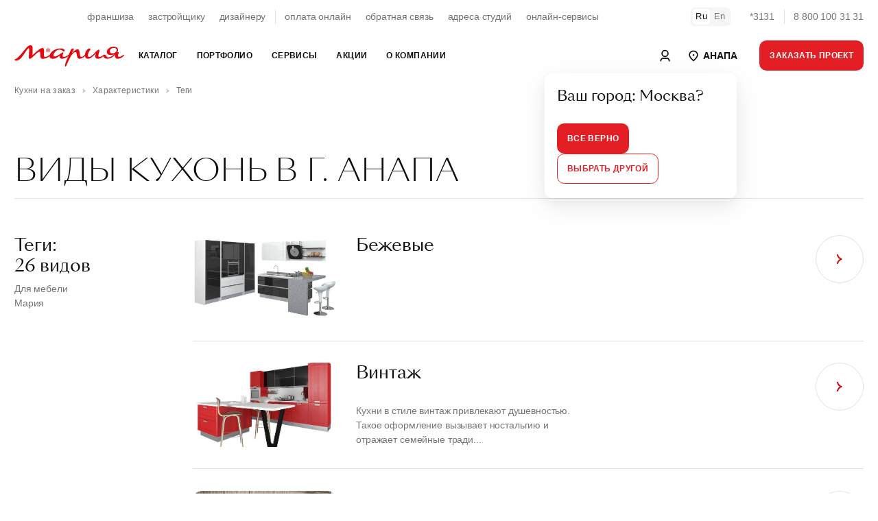

--- FILE ---
content_type: text/html; charset=utf-8
request_url: https://www.google.com/recaptcha/api2/anchor?ar=1&k=6LeO9fUjAAAAAFu20luQTeEmgW3yhaYiglxtBf0c&co=aHR0cHM6Ly9hbmFwYS5tYXJ5YS5ydTo0NDM.&hl=en&v=PoyoqOPhxBO7pBk68S4YbpHZ&size=normal&anchor-ms=20000&execute-ms=30000&cb=v3b97qoh2mul
body_size: 49556
content:
<!DOCTYPE HTML><html dir="ltr" lang="en"><head><meta http-equiv="Content-Type" content="text/html; charset=UTF-8">
<meta http-equiv="X-UA-Compatible" content="IE=edge">
<title>reCAPTCHA</title>
<style type="text/css">
/* cyrillic-ext */
@font-face {
  font-family: 'Roboto';
  font-style: normal;
  font-weight: 400;
  font-stretch: 100%;
  src: url(//fonts.gstatic.com/s/roboto/v48/KFO7CnqEu92Fr1ME7kSn66aGLdTylUAMa3GUBHMdazTgWw.woff2) format('woff2');
  unicode-range: U+0460-052F, U+1C80-1C8A, U+20B4, U+2DE0-2DFF, U+A640-A69F, U+FE2E-FE2F;
}
/* cyrillic */
@font-face {
  font-family: 'Roboto';
  font-style: normal;
  font-weight: 400;
  font-stretch: 100%;
  src: url(//fonts.gstatic.com/s/roboto/v48/KFO7CnqEu92Fr1ME7kSn66aGLdTylUAMa3iUBHMdazTgWw.woff2) format('woff2');
  unicode-range: U+0301, U+0400-045F, U+0490-0491, U+04B0-04B1, U+2116;
}
/* greek-ext */
@font-face {
  font-family: 'Roboto';
  font-style: normal;
  font-weight: 400;
  font-stretch: 100%;
  src: url(//fonts.gstatic.com/s/roboto/v48/KFO7CnqEu92Fr1ME7kSn66aGLdTylUAMa3CUBHMdazTgWw.woff2) format('woff2');
  unicode-range: U+1F00-1FFF;
}
/* greek */
@font-face {
  font-family: 'Roboto';
  font-style: normal;
  font-weight: 400;
  font-stretch: 100%;
  src: url(//fonts.gstatic.com/s/roboto/v48/KFO7CnqEu92Fr1ME7kSn66aGLdTylUAMa3-UBHMdazTgWw.woff2) format('woff2');
  unicode-range: U+0370-0377, U+037A-037F, U+0384-038A, U+038C, U+038E-03A1, U+03A3-03FF;
}
/* math */
@font-face {
  font-family: 'Roboto';
  font-style: normal;
  font-weight: 400;
  font-stretch: 100%;
  src: url(//fonts.gstatic.com/s/roboto/v48/KFO7CnqEu92Fr1ME7kSn66aGLdTylUAMawCUBHMdazTgWw.woff2) format('woff2');
  unicode-range: U+0302-0303, U+0305, U+0307-0308, U+0310, U+0312, U+0315, U+031A, U+0326-0327, U+032C, U+032F-0330, U+0332-0333, U+0338, U+033A, U+0346, U+034D, U+0391-03A1, U+03A3-03A9, U+03B1-03C9, U+03D1, U+03D5-03D6, U+03F0-03F1, U+03F4-03F5, U+2016-2017, U+2034-2038, U+203C, U+2040, U+2043, U+2047, U+2050, U+2057, U+205F, U+2070-2071, U+2074-208E, U+2090-209C, U+20D0-20DC, U+20E1, U+20E5-20EF, U+2100-2112, U+2114-2115, U+2117-2121, U+2123-214F, U+2190, U+2192, U+2194-21AE, U+21B0-21E5, U+21F1-21F2, U+21F4-2211, U+2213-2214, U+2216-22FF, U+2308-230B, U+2310, U+2319, U+231C-2321, U+2336-237A, U+237C, U+2395, U+239B-23B7, U+23D0, U+23DC-23E1, U+2474-2475, U+25AF, U+25B3, U+25B7, U+25BD, U+25C1, U+25CA, U+25CC, U+25FB, U+266D-266F, U+27C0-27FF, U+2900-2AFF, U+2B0E-2B11, U+2B30-2B4C, U+2BFE, U+3030, U+FF5B, U+FF5D, U+1D400-1D7FF, U+1EE00-1EEFF;
}
/* symbols */
@font-face {
  font-family: 'Roboto';
  font-style: normal;
  font-weight: 400;
  font-stretch: 100%;
  src: url(//fonts.gstatic.com/s/roboto/v48/KFO7CnqEu92Fr1ME7kSn66aGLdTylUAMaxKUBHMdazTgWw.woff2) format('woff2');
  unicode-range: U+0001-000C, U+000E-001F, U+007F-009F, U+20DD-20E0, U+20E2-20E4, U+2150-218F, U+2190, U+2192, U+2194-2199, U+21AF, U+21E6-21F0, U+21F3, U+2218-2219, U+2299, U+22C4-22C6, U+2300-243F, U+2440-244A, U+2460-24FF, U+25A0-27BF, U+2800-28FF, U+2921-2922, U+2981, U+29BF, U+29EB, U+2B00-2BFF, U+4DC0-4DFF, U+FFF9-FFFB, U+10140-1018E, U+10190-1019C, U+101A0, U+101D0-101FD, U+102E0-102FB, U+10E60-10E7E, U+1D2C0-1D2D3, U+1D2E0-1D37F, U+1F000-1F0FF, U+1F100-1F1AD, U+1F1E6-1F1FF, U+1F30D-1F30F, U+1F315, U+1F31C, U+1F31E, U+1F320-1F32C, U+1F336, U+1F378, U+1F37D, U+1F382, U+1F393-1F39F, U+1F3A7-1F3A8, U+1F3AC-1F3AF, U+1F3C2, U+1F3C4-1F3C6, U+1F3CA-1F3CE, U+1F3D4-1F3E0, U+1F3ED, U+1F3F1-1F3F3, U+1F3F5-1F3F7, U+1F408, U+1F415, U+1F41F, U+1F426, U+1F43F, U+1F441-1F442, U+1F444, U+1F446-1F449, U+1F44C-1F44E, U+1F453, U+1F46A, U+1F47D, U+1F4A3, U+1F4B0, U+1F4B3, U+1F4B9, U+1F4BB, U+1F4BF, U+1F4C8-1F4CB, U+1F4D6, U+1F4DA, U+1F4DF, U+1F4E3-1F4E6, U+1F4EA-1F4ED, U+1F4F7, U+1F4F9-1F4FB, U+1F4FD-1F4FE, U+1F503, U+1F507-1F50B, U+1F50D, U+1F512-1F513, U+1F53E-1F54A, U+1F54F-1F5FA, U+1F610, U+1F650-1F67F, U+1F687, U+1F68D, U+1F691, U+1F694, U+1F698, U+1F6AD, U+1F6B2, U+1F6B9-1F6BA, U+1F6BC, U+1F6C6-1F6CF, U+1F6D3-1F6D7, U+1F6E0-1F6EA, U+1F6F0-1F6F3, U+1F6F7-1F6FC, U+1F700-1F7FF, U+1F800-1F80B, U+1F810-1F847, U+1F850-1F859, U+1F860-1F887, U+1F890-1F8AD, U+1F8B0-1F8BB, U+1F8C0-1F8C1, U+1F900-1F90B, U+1F93B, U+1F946, U+1F984, U+1F996, U+1F9E9, U+1FA00-1FA6F, U+1FA70-1FA7C, U+1FA80-1FA89, U+1FA8F-1FAC6, U+1FACE-1FADC, U+1FADF-1FAE9, U+1FAF0-1FAF8, U+1FB00-1FBFF;
}
/* vietnamese */
@font-face {
  font-family: 'Roboto';
  font-style: normal;
  font-weight: 400;
  font-stretch: 100%;
  src: url(//fonts.gstatic.com/s/roboto/v48/KFO7CnqEu92Fr1ME7kSn66aGLdTylUAMa3OUBHMdazTgWw.woff2) format('woff2');
  unicode-range: U+0102-0103, U+0110-0111, U+0128-0129, U+0168-0169, U+01A0-01A1, U+01AF-01B0, U+0300-0301, U+0303-0304, U+0308-0309, U+0323, U+0329, U+1EA0-1EF9, U+20AB;
}
/* latin-ext */
@font-face {
  font-family: 'Roboto';
  font-style: normal;
  font-weight: 400;
  font-stretch: 100%;
  src: url(//fonts.gstatic.com/s/roboto/v48/KFO7CnqEu92Fr1ME7kSn66aGLdTylUAMa3KUBHMdazTgWw.woff2) format('woff2');
  unicode-range: U+0100-02BA, U+02BD-02C5, U+02C7-02CC, U+02CE-02D7, U+02DD-02FF, U+0304, U+0308, U+0329, U+1D00-1DBF, U+1E00-1E9F, U+1EF2-1EFF, U+2020, U+20A0-20AB, U+20AD-20C0, U+2113, U+2C60-2C7F, U+A720-A7FF;
}
/* latin */
@font-face {
  font-family: 'Roboto';
  font-style: normal;
  font-weight: 400;
  font-stretch: 100%;
  src: url(//fonts.gstatic.com/s/roboto/v48/KFO7CnqEu92Fr1ME7kSn66aGLdTylUAMa3yUBHMdazQ.woff2) format('woff2');
  unicode-range: U+0000-00FF, U+0131, U+0152-0153, U+02BB-02BC, U+02C6, U+02DA, U+02DC, U+0304, U+0308, U+0329, U+2000-206F, U+20AC, U+2122, U+2191, U+2193, U+2212, U+2215, U+FEFF, U+FFFD;
}
/* cyrillic-ext */
@font-face {
  font-family: 'Roboto';
  font-style: normal;
  font-weight: 500;
  font-stretch: 100%;
  src: url(//fonts.gstatic.com/s/roboto/v48/KFO7CnqEu92Fr1ME7kSn66aGLdTylUAMa3GUBHMdazTgWw.woff2) format('woff2');
  unicode-range: U+0460-052F, U+1C80-1C8A, U+20B4, U+2DE0-2DFF, U+A640-A69F, U+FE2E-FE2F;
}
/* cyrillic */
@font-face {
  font-family: 'Roboto';
  font-style: normal;
  font-weight: 500;
  font-stretch: 100%;
  src: url(//fonts.gstatic.com/s/roboto/v48/KFO7CnqEu92Fr1ME7kSn66aGLdTylUAMa3iUBHMdazTgWw.woff2) format('woff2');
  unicode-range: U+0301, U+0400-045F, U+0490-0491, U+04B0-04B1, U+2116;
}
/* greek-ext */
@font-face {
  font-family: 'Roboto';
  font-style: normal;
  font-weight: 500;
  font-stretch: 100%;
  src: url(//fonts.gstatic.com/s/roboto/v48/KFO7CnqEu92Fr1ME7kSn66aGLdTylUAMa3CUBHMdazTgWw.woff2) format('woff2');
  unicode-range: U+1F00-1FFF;
}
/* greek */
@font-face {
  font-family: 'Roboto';
  font-style: normal;
  font-weight: 500;
  font-stretch: 100%;
  src: url(//fonts.gstatic.com/s/roboto/v48/KFO7CnqEu92Fr1ME7kSn66aGLdTylUAMa3-UBHMdazTgWw.woff2) format('woff2');
  unicode-range: U+0370-0377, U+037A-037F, U+0384-038A, U+038C, U+038E-03A1, U+03A3-03FF;
}
/* math */
@font-face {
  font-family: 'Roboto';
  font-style: normal;
  font-weight: 500;
  font-stretch: 100%;
  src: url(//fonts.gstatic.com/s/roboto/v48/KFO7CnqEu92Fr1ME7kSn66aGLdTylUAMawCUBHMdazTgWw.woff2) format('woff2');
  unicode-range: U+0302-0303, U+0305, U+0307-0308, U+0310, U+0312, U+0315, U+031A, U+0326-0327, U+032C, U+032F-0330, U+0332-0333, U+0338, U+033A, U+0346, U+034D, U+0391-03A1, U+03A3-03A9, U+03B1-03C9, U+03D1, U+03D5-03D6, U+03F0-03F1, U+03F4-03F5, U+2016-2017, U+2034-2038, U+203C, U+2040, U+2043, U+2047, U+2050, U+2057, U+205F, U+2070-2071, U+2074-208E, U+2090-209C, U+20D0-20DC, U+20E1, U+20E5-20EF, U+2100-2112, U+2114-2115, U+2117-2121, U+2123-214F, U+2190, U+2192, U+2194-21AE, U+21B0-21E5, U+21F1-21F2, U+21F4-2211, U+2213-2214, U+2216-22FF, U+2308-230B, U+2310, U+2319, U+231C-2321, U+2336-237A, U+237C, U+2395, U+239B-23B7, U+23D0, U+23DC-23E1, U+2474-2475, U+25AF, U+25B3, U+25B7, U+25BD, U+25C1, U+25CA, U+25CC, U+25FB, U+266D-266F, U+27C0-27FF, U+2900-2AFF, U+2B0E-2B11, U+2B30-2B4C, U+2BFE, U+3030, U+FF5B, U+FF5D, U+1D400-1D7FF, U+1EE00-1EEFF;
}
/* symbols */
@font-face {
  font-family: 'Roboto';
  font-style: normal;
  font-weight: 500;
  font-stretch: 100%;
  src: url(//fonts.gstatic.com/s/roboto/v48/KFO7CnqEu92Fr1ME7kSn66aGLdTylUAMaxKUBHMdazTgWw.woff2) format('woff2');
  unicode-range: U+0001-000C, U+000E-001F, U+007F-009F, U+20DD-20E0, U+20E2-20E4, U+2150-218F, U+2190, U+2192, U+2194-2199, U+21AF, U+21E6-21F0, U+21F3, U+2218-2219, U+2299, U+22C4-22C6, U+2300-243F, U+2440-244A, U+2460-24FF, U+25A0-27BF, U+2800-28FF, U+2921-2922, U+2981, U+29BF, U+29EB, U+2B00-2BFF, U+4DC0-4DFF, U+FFF9-FFFB, U+10140-1018E, U+10190-1019C, U+101A0, U+101D0-101FD, U+102E0-102FB, U+10E60-10E7E, U+1D2C0-1D2D3, U+1D2E0-1D37F, U+1F000-1F0FF, U+1F100-1F1AD, U+1F1E6-1F1FF, U+1F30D-1F30F, U+1F315, U+1F31C, U+1F31E, U+1F320-1F32C, U+1F336, U+1F378, U+1F37D, U+1F382, U+1F393-1F39F, U+1F3A7-1F3A8, U+1F3AC-1F3AF, U+1F3C2, U+1F3C4-1F3C6, U+1F3CA-1F3CE, U+1F3D4-1F3E0, U+1F3ED, U+1F3F1-1F3F3, U+1F3F5-1F3F7, U+1F408, U+1F415, U+1F41F, U+1F426, U+1F43F, U+1F441-1F442, U+1F444, U+1F446-1F449, U+1F44C-1F44E, U+1F453, U+1F46A, U+1F47D, U+1F4A3, U+1F4B0, U+1F4B3, U+1F4B9, U+1F4BB, U+1F4BF, U+1F4C8-1F4CB, U+1F4D6, U+1F4DA, U+1F4DF, U+1F4E3-1F4E6, U+1F4EA-1F4ED, U+1F4F7, U+1F4F9-1F4FB, U+1F4FD-1F4FE, U+1F503, U+1F507-1F50B, U+1F50D, U+1F512-1F513, U+1F53E-1F54A, U+1F54F-1F5FA, U+1F610, U+1F650-1F67F, U+1F687, U+1F68D, U+1F691, U+1F694, U+1F698, U+1F6AD, U+1F6B2, U+1F6B9-1F6BA, U+1F6BC, U+1F6C6-1F6CF, U+1F6D3-1F6D7, U+1F6E0-1F6EA, U+1F6F0-1F6F3, U+1F6F7-1F6FC, U+1F700-1F7FF, U+1F800-1F80B, U+1F810-1F847, U+1F850-1F859, U+1F860-1F887, U+1F890-1F8AD, U+1F8B0-1F8BB, U+1F8C0-1F8C1, U+1F900-1F90B, U+1F93B, U+1F946, U+1F984, U+1F996, U+1F9E9, U+1FA00-1FA6F, U+1FA70-1FA7C, U+1FA80-1FA89, U+1FA8F-1FAC6, U+1FACE-1FADC, U+1FADF-1FAE9, U+1FAF0-1FAF8, U+1FB00-1FBFF;
}
/* vietnamese */
@font-face {
  font-family: 'Roboto';
  font-style: normal;
  font-weight: 500;
  font-stretch: 100%;
  src: url(//fonts.gstatic.com/s/roboto/v48/KFO7CnqEu92Fr1ME7kSn66aGLdTylUAMa3OUBHMdazTgWw.woff2) format('woff2');
  unicode-range: U+0102-0103, U+0110-0111, U+0128-0129, U+0168-0169, U+01A0-01A1, U+01AF-01B0, U+0300-0301, U+0303-0304, U+0308-0309, U+0323, U+0329, U+1EA0-1EF9, U+20AB;
}
/* latin-ext */
@font-face {
  font-family: 'Roboto';
  font-style: normal;
  font-weight: 500;
  font-stretch: 100%;
  src: url(//fonts.gstatic.com/s/roboto/v48/KFO7CnqEu92Fr1ME7kSn66aGLdTylUAMa3KUBHMdazTgWw.woff2) format('woff2');
  unicode-range: U+0100-02BA, U+02BD-02C5, U+02C7-02CC, U+02CE-02D7, U+02DD-02FF, U+0304, U+0308, U+0329, U+1D00-1DBF, U+1E00-1E9F, U+1EF2-1EFF, U+2020, U+20A0-20AB, U+20AD-20C0, U+2113, U+2C60-2C7F, U+A720-A7FF;
}
/* latin */
@font-face {
  font-family: 'Roboto';
  font-style: normal;
  font-weight: 500;
  font-stretch: 100%;
  src: url(//fonts.gstatic.com/s/roboto/v48/KFO7CnqEu92Fr1ME7kSn66aGLdTylUAMa3yUBHMdazQ.woff2) format('woff2');
  unicode-range: U+0000-00FF, U+0131, U+0152-0153, U+02BB-02BC, U+02C6, U+02DA, U+02DC, U+0304, U+0308, U+0329, U+2000-206F, U+20AC, U+2122, U+2191, U+2193, U+2212, U+2215, U+FEFF, U+FFFD;
}
/* cyrillic-ext */
@font-face {
  font-family: 'Roboto';
  font-style: normal;
  font-weight: 900;
  font-stretch: 100%;
  src: url(//fonts.gstatic.com/s/roboto/v48/KFO7CnqEu92Fr1ME7kSn66aGLdTylUAMa3GUBHMdazTgWw.woff2) format('woff2');
  unicode-range: U+0460-052F, U+1C80-1C8A, U+20B4, U+2DE0-2DFF, U+A640-A69F, U+FE2E-FE2F;
}
/* cyrillic */
@font-face {
  font-family: 'Roboto';
  font-style: normal;
  font-weight: 900;
  font-stretch: 100%;
  src: url(//fonts.gstatic.com/s/roboto/v48/KFO7CnqEu92Fr1ME7kSn66aGLdTylUAMa3iUBHMdazTgWw.woff2) format('woff2');
  unicode-range: U+0301, U+0400-045F, U+0490-0491, U+04B0-04B1, U+2116;
}
/* greek-ext */
@font-face {
  font-family: 'Roboto';
  font-style: normal;
  font-weight: 900;
  font-stretch: 100%;
  src: url(//fonts.gstatic.com/s/roboto/v48/KFO7CnqEu92Fr1ME7kSn66aGLdTylUAMa3CUBHMdazTgWw.woff2) format('woff2');
  unicode-range: U+1F00-1FFF;
}
/* greek */
@font-face {
  font-family: 'Roboto';
  font-style: normal;
  font-weight: 900;
  font-stretch: 100%;
  src: url(//fonts.gstatic.com/s/roboto/v48/KFO7CnqEu92Fr1ME7kSn66aGLdTylUAMa3-UBHMdazTgWw.woff2) format('woff2');
  unicode-range: U+0370-0377, U+037A-037F, U+0384-038A, U+038C, U+038E-03A1, U+03A3-03FF;
}
/* math */
@font-face {
  font-family: 'Roboto';
  font-style: normal;
  font-weight: 900;
  font-stretch: 100%;
  src: url(//fonts.gstatic.com/s/roboto/v48/KFO7CnqEu92Fr1ME7kSn66aGLdTylUAMawCUBHMdazTgWw.woff2) format('woff2');
  unicode-range: U+0302-0303, U+0305, U+0307-0308, U+0310, U+0312, U+0315, U+031A, U+0326-0327, U+032C, U+032F-0330, U+0332-0333, U+0338, U+033A, U+0346, U+034D, U+0391-03A1, U+03A3-03A9, U+03B1-03C9, U+03D1, U+03D5-03D6, U+03F0-03F1, U+03F4-03F5, U+2016-2017, U+2034-2038, U+203C, U+2040, U+2043, U+2047, U+2050, U+2057, U+205F, U+2070-2071, U+2074-208E, U+2090-209C, U+20D0-20DC, U+20E1, U+20E5-20EF, U+2100-2112, U+2114-2115, U+2117-2121, U+2123-214F, U+2190, U+2192, U+2194-21AE, U+21B0-21E5, U+21F1-21F2, U+21F4-2211, U+2213-2214, U+2216-22FF, U+2308-230B, U+2310, U+2319, U+231C-2321, U+2336-237A, U+237C, U+2395, U+239B-23B7, U+23D0, U+23DC-23E1, U+2474-2475, U+25AF, U+25B3, U+25B7, U+25BD, U+25C1, U+25CA, U+25CC, U+25FB, U+266D-266F, U+27C0-27FF, U+2900-2AFF, U+2B0E-2B11, U+2B30-2B4C, U+2BFE, U+3030, U+FF5B, U+FF5D, U+1D400-1D7FF, U+1EE00-1EEFF;
}
/* symbols */
@font-face {
  font-family: 'Roboto';
  font-style: normal;
  font-weight: 900;
  font-stretch: 100%;
  src: url(//fonts.gstatic.com/s/roboto/v48/KFO7CnqEu92Fr1ME7kSn66aGLdTylUAMaxKUBHMdazTgWw.woff2) format('woff2');
  unicode-range: U+0001-000C, U+000E-001F, U+007F-009F, U+20DD-20E0, U+20E2-20E4, U+2150-218F, U+2190, U+2192, U+2194-2199, U+21AF, U+21E6-21F0, U+21F3, U+2218-2219, U+2299, U+22C4-22C6, U+2300-243F, U+2440-244A, U+2460-24FF, U+25A0-27BF, U+2800-28FF, U+2921-2922, U+2981, U+29BF, U+29EB, U+2B00-2BFF, U+4DC0-4DFF, U+FFF9-FFFB, U+10140-1018E, U+10190-1019C, U+101A0, U+101D0-101FD, U+102E0-102FB, U+10E60-10E7E, U+1D2C0-1D2D3, U+1D2E0-1D37F, U+1F000-1F0FF, U+1F100-1F1AD, U+1F1E6-1F1FF, U+1F30D-1F30F, U+1F315, U+1F31C, U+1F31E, U+1F320-1F32C, U+1F336, U+1F378, U+1F37D, U+1F382, U+1F393-1F39F, U+1F3A7-1F3A8, U+1F3AC-1F3AF, U+1F3C2, U+1F3C4-1F3C6, U+1F3CA-1F3CE, U+1F3D4-1F3E0, U+1F3ED, U+1F3F1-1F3F3, U+1F3F5-1F3F7, U+1F408, U+1F415, U+1F41F, U+1F426, U+1F43F, U+1F441-1F442, U+1F444, U+1F446-1F449, U+1F44C-1F44E, U+1F453, U+1F46A, U+1F47D, U+1F4A3, U+1F4B0, U+1F4B3, U+1F4B9, U+1F4BB, U+1F4BF, U+1F4C8-1F4CB, U+1F4D6, U+1F4DA, U+1F4DF, U+1F4E3-1F4E6, U+1F4EA-1F4ED, U+1F4F7, U+1F4F9-1F4FB, U+1F4FD-1F4FE, U+1F503, U+1F507-1F50B, U+1F50D, U+1F512-1F513, U+1F53E-1F54A, U+1F54F-1F5FA, U+1F610, U+1F650-1F67F, U+1F687, U+1F68D, U+1F691, U+1F694, U+1F698, U+1F6AD, U+1F6B2, U+1F6B9-1F6BA, U+1F6BC, U+1F6C6-1F6CF, U+1F6D3-1F6D7, U+1F6E0-1F6EA, U+1F6F0-1F6F3, U+1F6F7-1F6FC, U+1F700-1F7FF, U+1F800-1F80B, U+1F810-1F847, U+1F850-1F859, U+1F860-1F887, U+1F890-1F8AD, U+1F8B0-1F8BB, U+1F8C0-1F8C1, U+1F900-1F90B, U+1F93B, U+1F946, U+1F984, U+1F996, U+1F9E9, U+1FA00-1FA6F, U+1FA70-1FA7C, U+1FA80-1FA89, U+1FA8F-1FAC6, U+1FACE-1FADC, U+1FADF-1FAE9, U+1FAF0-1FAF8, U+1FB00-1FBFF;
}
/* vietnamese */
@font-face {
  font-family: 'Roboto';
  font-style: normal;
  font-weight: 900;
  font-stretch: 100%;
  src: url(//fonts.gstatic.com/s/roboto/v48/KFO7CnqEu92Fr1ME7kSn66aGLdTylUAMa3OUBHMdazTgWw.woff2) format('woff2');
  unicode-range: U+0102-0103, U+0110-0111, U+0128-0129, U+0168-0169, U+01A0-01A1, U+01AF-01B0, U+0300-0301, U+0303-0304, U+0308-0309, U+0323, U+0329, U+1EA0-1EF9, U+20AB;
}
/* latin-ext */
@font-face {
  font-family: 'Roboto';
  font-style: normal;
  font-weight: 900;
  font-stretch: 100%;
  src: url(//fonts.gstatic.com/s/roboto/v48/KFO7CnqEu92Fr1ME7kSn66aGLdTylUAMa3KUBHMdazTgWw.woff2) format('woff2');
  unicode-range: U+0100-02BA, U+02BD-02C5, U+02C7-02CC, U+02CE-02D7, U+02DD-02FF, U+0304, U+0308, U+0329, U+1D00-1DBF, U+1E00-1E9F, U+1EF2-1EFF, U+2020, U+20A0-20AB, U+20AD-20C0, U+2113, U+2C60-2C7F, U+A720-A7FF;
}
/* latin */
@font-face {
  font-family: 'Roboto';
  font-style: normal;
  font-weight: 900;
  font-stretch: 100%;
  src: url(//fonts.gstatic.com/s/roboto/v48/KFO7CnqEu92Fr1ME7kSn66aGLdTylUAMa3yUBHMdazQ.woff2) format('woff2');
  unicode-range: U+0000-00FF, U+0131, U+0152-0153, U+02BB-02BC, U+02C6, U+02DA, U+02DC, U+0304, U+0308, U+0329, U+2000-206F, U+20AC, U+2122, U+2191, U+2193, U+2212, U+2215, U+FEFF, U+FFFD;
}

</style>
<link rel="stylesheet" type="text/css" href="https://www.gstatic.com/recaptcha/releases/PoyoqOPhxBO7pBk68S4YbpHZ/styles__ltr.css">
<script nonce="NnyX4FvmozvMxGX31g58Bg" type="text/javascript">window['__recaptcha_api'] = 'https://www.google.com/recaptcha/api2/';</script>
<script type="text/javascript" src="https://www.gstatic.com/recaptcha/releases/PoyoqOPhxBO7pBk68S4YbpHZ/recaptcha__en.js" nonce="NnyX4FvmozvMxGX31g58Bg">
      
    </script></head>
<body><div id="rc-anchor-alert" class="rc-anchor-alert"></div>
<input type="hidden" id="recaptcha-token" value="[base64]">
<script type="text/javascript" nonce="NnyX4FvmozvMxGX31g58Bg">
      recaptcha.anchor.Main.init("[\x22ainput\x22,[\x22bgdata\x22,\x22\x22,\[base64]/[base64]/[base64]/[base64]/[base64]/[base64]/[base64]/[base64]/[base64]/[base64]\\u003d\x22,\[base64]\\u003d\\u003d\x22,\x22w5zDo2/DiMOswqh3w6UDG2nCinM/[base64]/wpTDqyF2SgsVfcO/wqsFwoLCk8KUaMONwrXCm8KjwrfCk8OxNSoELsKMBsKMcxgKLXvCsiNnwo0JWWfDncK4GcOmb8KbwrcLwprCojBgw5/[base64]/bDx0WMODw6Y+BA3CocOBBcO/w7QJcG7DvhfCm2TCscKxwoDDo3N/VGgXw4dpCwzDjQtHwq0+F8KSw5PDhUTChMO9w7FlwoPCncK3QsKQcVXCgsODw6nDm8OgdsO6w6PCkcKow7cXwrQJwp9xwo/[base64]/CuSbCknHCu23DosK8FzUSw4NKw4QYAsKVUcKSNwBuJBzCpy/DkRnDqmbDvGbDqsKDwoFfwoXCoMKtHHfDjCrCm8KlCTTCm3fDjMKtw7kkBsKBEHcTw4PCgGvDhwzDrcKfWcOhwqfDsxUGTl/CmDPDi0fCpDIAQCDChcOmwoorw5TDrMKPbQ/CsQVOKmTDscKSwoLDpn/DlsOFETjDncOSDFhPw5VCw6rDv8KMYUjClsO3OxoAQcKqNQ3DgBXDlcOAD23CuTMqAcKZwrPCmMK0TMOmw5/[base64]/DvxFlwp3DhcO6CwnDjsKiECd4OcOmw4fDgcKKw4rCrE/CgsOBL3TCqMKHwoZSwqHCojbDjsO2G8ORw74OO0MzwqPCoD1VQxHDvjI5UzMYw7M/w5PDtMO1w5AnPxcGMRIKwrPCmXzDsHsFa8KnOBzDscOBcCbDjzHDlcKyWjJCfcKjw7DDu0cAw7HCvcO+QMO8w4/Cg8OUw4tYw5TDhMKEeR/Cj253wrXDgcOrw6g2Ux7Dq8OjPcKvw4UtJcOkw7vChcOhw6jCksOuBsOuwpvDnMObRDo7EyRHGFALwqAVYkNgIiR3FcOhaMKdYVLDt8KcFwBkw6/[base64]/[base64]/CnMODwoPDt29pUEnCs8OVw4bCvcOKwrfCojptwo/DusORwqNhw6oBw7gnI3MYw4LDo8KuCSzCqsOUYB/[base64]/[base64]/CscO5wrEhwrU6DsOhw5jCj1fDhMO/[base64]/CusOmwrrDscOONlI6LxjCiGnDqRZXUcKmMyXDkcKHw7s/[base64]/CjsKCPE7CnXtsYWnCh8KsDsKjRcOhw7BkBMKbw4RTRXVyfy3CrxsVMQ5Gw59lTQs9eRISOmgRw7Arw5AvwoABwrrCuD4Dw4stw4h0QMOLw71ZDcKFEcKaw70qw7VJPAlVw70qU8Kvw4xhwqbDnn09wr5zAsKaITxLwrzDrcO2V8ORw78qNjdeN8KIM07DiBRzwq/Ds8O7NnbDgh3CuMOPM8KzV8Kkc8OvwobChWMAwqUHwqXDhXDCnMO5FsOpwpDChcOIw5wOwrh0w68VCx3Cs8KfEMKGQcOtX2HDgkTDrsKww4/DsHw8wrFCw7PDhcK9wrJEwpbCucKDBsOxXMKiJ8KobHDDk3clwpXDr0sVVQzClcO2QSV/PMObCMKGwrJqX1fCjsKvA8O7eivDk3XCs8KKw7rClGFjwrUMw45Gwp/DiCvCr8KDPw8hwoo0wqfDkMKWwoTCpMOKwpJQwoLDosKCwpTDjcKGw7HDgBPClDpgdS8xwonCjcOZw68yTFw0ehLDgi84NMKswp0ew6XDksKKw4/[base64]/CkjvDqcOtw57Dr8OQwr4Twro9acOcw43DrMKrYMO5acOtw63CnsOHOk/CrjnDuEHDoMOIw6x6Im4cHMO1woxvKMK6wpTDssOFRBzDgsONdcOhw77CsMK/YsKLahQaRXXCusOXbsO8bhh7w4nCiw1BIcO5MC5PwonDpcOiRWPCo8Ouw5dNF8OJasONw5MQw6N5TsODw50bDwFDTTVydmzCgsKvDsKhKl3DtsK1csKPWV8AwpzCpsKGRMOcdAXDg8Onw594KcKfw75bw6pnSH5PD8OnAGrCiC7CmsKCL8OfJnTCv8OfwopBwo4xwo/[base64]/Dn8KvUUk7ZQDDpsOHw7rDl1vCisOUVjMUDyzDicObKEXCncOmworCj1vDoyxzdsKowpYsw4PCvyM8wo7DiFVoCsOnw5liwrxxw61kS8KwbMKfWsOkZsK0wpQ9wrIrw79QXMO6JcOOIcOnw7vCuMKEwrbDlRhww4PDvlgbGcOiccKSecKqdMOgCBJRUMOIw7TDo8OIwr/Cu8KTT1pGdMKOd1t/[base64]/[base64]/DoWBLF8Khbm/Ch8OTKsOUOUNKF8O2w4YRw70fw4zDmwTCgwhow4E/Q1vCgMK+w5HDrcK0wo4YSzsawrxDw4/DvcOzw754wqsTw5/Dn14Ww7Qxw6AFw4ggw5Vhw6PCn8KoRmjCpiFSwrBtRwEzwpnChMKVBcKscWTDt8KIc8KHwrzDg8O/[base64]/w4fCocOFw4tvwrHCvcKcw4UrajJRLSdPw7tnw5jDn8OlTMKuHjXCv8KgwrXDscODKsKqd8OsGsOyQsKDZwXDnBnCpA3Ds3LCncODEDfDpErDmcKNw4E2w5bDsTZxwonDgMOmYcKhWk4Ud1d2wps5a8KDw7rDvF0GdcKswqguw7A6JXPCim53dX1mGTTCr1l/aifDk3TDnl1iw5LDk3Ihw53CnMKaX1VGwqDCvsKUwoZSw6NFw4MrW8OfwpjDtzXDiFjDv0wHw7fCjHjDr8KYw4E2wrcCGcK6w7TCicKYwr5Hw6Zaw7rChSXCjCthRy/[base64]/CocOIw5jCsgJ3Qk0CSmDDnkZYw4HCrBNjwp00KlTCmsOqw4vDm8O4ViXCpQ/Dg8KrO8OaBkgiwonDg8OWwr/CknARC8O1NMOwwr7ChXDCgh/DsSvCqwTCmyFWIMKiFXl5JRYcwr9uVMKLw6EIS8KBUUggK3bCnSPCtMOscjTCjCUOGMKUKGjDo8OEJXLDmMKNT8OCdVsLw4HDm8OXex/[base64]/OMKcw54Awq7Cs8ONIsKAVijDvxM7wpQZU8KywoLDksK1wqEdwpx9NCjCr3LCrBzDunTCj1wSw50BPmQzMCZewpQ7ecKNwpzDiF/CvMO6Ik/[base64]/G0DDncOKw4XCkcO+w4xkwrxOXwvDlAvCrxvCssOYw5XCoBAJacKZwo/[base64]/DtMOnM8KHcVxEw5jCvWN+w6UnWmrCok94w7gkw6hzw4kKEWfCmhjDtsOFwrzDpsKew7nChEDDmMKywopiwoxhw6MHJsK0f8OBPsOJWD7Dl8O/w5DDp1zClMK1wpxzw4jChkzCmMKIwrrDuMKDwpzDhcOICcKIMsOwJF8Aw5hRw5JkWgzCkFbCgnHCgcOaw5oYesOrVn8Pw5UbBsOrLzUAw4rCocK+w6XCgsKww4ANZcOFw6/[base64]/w6NTXsKDw4TCjMK2CxzDjn97wofClEJ/[base64]/[base64]/Cg2U3w5IHw6sRPRMTP3zCpsKFWGTCv8KZd8K7Z8OZwpdLa8KqD0FZw63DqW/DuC4rw5MyTS1mw7s0wobDiBXDvWw8BmFlw6HDv8Kdw458w4U0NsKMwoUNwqrCl8O2w5nDkDjDpsOmw5nDuUQMCmfDrcO9w7lNacO+w6FAw6vCtClfw5t2TlJSAMOFwrd3wo3Ct8KEw5xIWsKnHMO/esKBB3Rhw64Hw4rCksOawqvCtEPCpGFkTUgNw67Ckjcsw6dmLcKEwqFxSsO0ARpbOG8lSsKbwoXCiiQoC8K3woJhasO/BsOawqjDkHoKw7/CvsKGwpNCw7g3ecO1wrXCswvCicKXwrzDmMOyDcKFTAfDmA3DhB/DvcKaw5vCi8O/[base64]/DmcKLwp3Cm0QwwqcEw4/[base64]/DrQo4w4/CiMOQCAQrwrlkwrRcw5gSw7w3LsOAwo5BdWBkOWLCjBU4PV17wovDl0AlEFjDo0vDrcKbKcK1R3DCuDl5LMKsw67DshMbwqjCnAXCjMKxSsO5aCMoScOUw6lIwqMVN8KrQcOmYDHDqcKYF1sHwqLDhD5sLcKFw63CjcKOwpPDpsKqw7lFw5hIwr9Lw6FLw4/CtH9hwq1qb1zCscOab8ObwpdCw53CrAJgw7dvw4/DtHzDmTzCnsKPwrtWPMO5FsKBHhLCqsOQCMOtw69bwpvCvh1iw6seFlrCjQlUw5EiBjR7XEvCj8K5woPDp8O9fHF7wrrDtRAnaMOfQzZCw6ctwpLCmUrDpnLDgXzDocO/w4oywqoMwq/CvsK4T8O8aWfCtsKIwpdcw5lQwqkIw71TwpR3woduw78LF3Bhw70eKWM7TRHCkDkFw5/DuMOkw6nCpsKaF8OCGMOewrB/[base64]/w4cgw6bCssK1VUzCgnxOwoXDr15+e8KcwoVXw7zCvDrCjUFdKDgmwqXCncOmw5h0wps+w4/ChsKYRCjDhMKQwpEXwrYrOcOxbCjCtsOVwrXChMOkwqDDh0gUw7zDpkRnw6MfWg/DvMOKOx4fUGQUE8O+ZsOEAVInMcKRw6rDmWUtwoU+DxTDvGZ8wr3CtFLDscKVDRd4w7bCn1xcwqPCvQJEeFzDlRTCnjrCpcOUwqPDl8KLcX3ClFDDocOuOB97w73CuXd7wpUyV8K5NsO3HhV/wrJ1TcKDSEQWwrkMwq/DqMKHPsOOXinCvgzCl3/Di0jCgcONwq/Dj8Orwrh+O8KdPTRzZEsVMl7Cj13CpSfClUTDvzoHJsKaOcKewrTCqTbDj1jDrcK2ah/DrMKrD8OJwrrDrMK4csOJGcKxw485AV0Jw5nDtSTCvcKBw7rDjG7DvCLDoxdqw5fCpcONwqIfV8K0w4nClmjDncKTHFvDh8Ozwp1/By1ZSMKLDWZIw6B4R8OUwrXCu8K+D8KHw53Dj8KPwq3CmxNywqlMwpYcw5/[base64]/[base64]/wo3Ds8Oow5kKw4BdeMODw5ZpQcOAeMOswr/DmhUIw4PDp8OAbsOEwp5vVwBJwq5VwqrCpsOTwp/[base64]/Cm2rCpXFgwq8cw7/[base64]/DmG9mHT9paTcGw7xbIcOHwpd/wqXCl3UOCXDCrXsiw4A0w41Pw5HDnQnCp3Ahw4nCvzUkwpvCgHjCjnIaw7RYw6dfwrI9WS/[base64]/Clk9jw6TCo8Opw65NwpTCl3vDg8KaVcOVwqJewo3CkyfCu0VKRBfCucKKw5lSEkrCuH/[base64]/DmMO1A3jCs8OnXHzDqcOjw7E/woPCrg1cwrLClVbDoi3Ds8KJw6PCjUoCw6fCocK8w7TDn1TCnsKIw6TDpMO5R8KKeSMmFMO9amN3EGQDw65xwpvDtjfDjTjDl8KIDD7Dn0nDjMKAOMO+wrfCuMOJw4c0w4XDnlfCpFI5Z10/w4LClwXCkcOFworCuMK2XcKtw6IIA1xpwqYpAUMEBCVxMcO6Ow3Dl8K8RC4ywqw9w5XDq8KTcsKgThrClHFhw5ANaFLCvn8BfsO8wrXDgkvCj11ndMOIbi5XwrjDjG4ow58rCMKQwozCh8O2AsO4w4XCl37DkkJ+w6lBwrzDi8KswrNKWMKgw6/[base64]/LsKwKENrLMKpahzCrMKcLXglwq4Vw7ptecOWH8KObhcOw5NGw6LCtcKwTDbDvMKbw6LDv30AD8OebEQDOsOuOBHCoMOeKcKqSsKzGVTCqQzCgMKzb3YcdgR6wqQMM3Bpw7LDgyjCsTrClBHClD4zH8OePV4dw65KworDvcOtw4DDmsK/bTxMw67DhylJw7JWSCQFVQbCnjjCulPCssOYwo0yw5vDlcO7w55ZOil7CcOgwq7CknXDhyLDocKHHMKCw4vDlmHDv8KSesK5w4IbQUEsQMKYw7BWe0zDlcOuCcODw6DDhDFubCjDtmQzwqpEwq/DphjCsWc8woHDm8OjwpUFwr7DonAjesKoRUcCw4YkB8K6Iz3ChsKqPyzDkXViwo50RMO6AcOEw6s/VMKiDHvDtGp0w6U5w6xzCT9mbsOkdsK0wpESJsKqE8K4OX0Ew7fDlDbCk8OMwrVsIjgjaC9Ew7jDlMOqwpTCg8OAWz/Dj2t0LsKMw4gEI8OPw6PCmUo3wr7CisORQ3tNw7Y6VcOrcMK+w4JUNVfCrWNAYMOZAgTCpsKeB8KGS23DnX/Cq8OLVBFNw4oGwrHChwvCoxjCqxDChMOOw4rCjsK1MMKZw51YFMOvw6IkwrQsa8OTCTPCuws5wqbDhsKQw6/Dl0/CklfCjDltLcOkTMK4ESnDh8KdwpJww5gOBBLCqhzCo8Kxwq3CrcKHwpbDm8Kcwq/Cmi7DijIgHSjCpgl2w4nDisOsL2YoGil7w5vDq8OEw54xH8O1Q8OsF1EbwpXCs8OjwofClsKBdw7CiMOsw6wxw7nCizcxDMKHwr1kWhLDq8OHTsOnNFfCljtdSUd5OcOZZMKNwocFBcKPwq7Cnw15w6PCqMODwrrDvsK2wr/[base64]/DihTDpk8HwoHCoj3Dh1DDkMKbbMOFw6JEw6jCrgrCp0nDhMO/[base64]/DmcKiHXDCp8OUGkfCn8KwQMK8a8OIwrIhw7ULw6AywpzDiQzCsMOGfsKzw6rDnynDgAM+FVbDqV4JbCnDqiDDj2nDsTDCgcKew6l3w5PCi8O6wp8ww4g8WmgTwqcsRMKobsK1HMK9wpdfw6Atw7/[base64]/[base64]/DrcOzwoDDmHBpAgbDqMOlNXHCj0ZZOx/DqMKjwpTDjMKwwrPDuyrCkMKbdUPCksKVw4lIw43DkD1yw69EQsKAQMKdw6/[base64]/LDl6wrfCqD7DkV1BFDRPw6kufxcDPsOiNyNVw4MCKwoVwoAuc8KgUMKFRzvDjHnDtcKDw7/DlH7CvsOwNi0IE3rCmcKfwq3DqsO9YsKUEcO4w6DCgX3DiMKiH2PCoMKqOMOJwoTCgsKOShrCm3bDpj3Cu8KBWcKrVMOBU8OLwoglSMKzwqDCnMKufinCjwwcwqnClWEQwo1Zw4vDmsKew60LAsOpwpnDq33DvnnChMKTLUVYasO2w4TDlsKTFnJRw5/CjcKdw4dLMMOlw4nCp1dcw5fDpAgwwrHDsjc5woBNNsKQwokOwp1BV8OnQkbCqzRCfsKAwp/[base64]/[base64]/DuyoGAcK+woXCksK6w7w/ZsOJW8OLwrfClMK6Km3DnsOewqAdwr9tw7LClsOPQ2LCicKsCcOVw4DCvMK4wr4WwpIQAzfDvMOBe0rCqA/[base64]/[base64]/DvcObwqbDuSTDrTzDr8KTwoHDoMKuQsOew4PCr8OpXkPCpmnDjyPDucO0wqJww4LDiRAmwo9JwopSTMKgwrDCqlDDosKhAsObLyRrT8KgRA/DgcKSNRNGD8K9fsKlw5FkwrLCljJIHcOEwqUSRSnDs8Kxw7/Ch8KfwphawrfCvBg3QcK/w5hgZDTCrsKHQcKow6PDscOnecO0bsKewrZ7TW9rwqHDrBwTVcOtwr3CkwQaeMK2wo9mwpdeDzISwqkoPCMxw71NwoQfdiFxwpzDjMOcwoMIwoBLExvDlMO2Fi/DgMKjAsOcwpzDnhlLc8OwwrRNwq8Yw5d2wrc0K0PDuWvDjsKpCsKdw4QcWMKawqnCksOyw6EvwocmYxYswrTDgMOrLh1LFjXCq8Omwr01w6syRkgqw4zChMOAwqTDoEXDtsOhw490HcO0aCV7Cy0nw5bDjmzCkcOma8OkwpIBw5B9w6tNSX/CnGItLHJuRlTChXXDncO8wqIDwqrCmMOKXcKuw7Y1wpTDv2/DlCXDoCRqZWA7WMOlFU0kwqzCnFN0EMOJw616H0HDsnhEw4MSw6pJKiTDsB8zw6DDksK+wrp8EMKqw6sbKzbClStcEGhSwr3Cp8OiSnpsw7/Dt8K1wrnClMO5EsK4w67Dn8ORwo9Aw63CmcO7w740wprCl8OWw7zDmzl+w6zCsA/[base64]/ClBXCosO2Vzobw65mw44Ywq0qPcKgwqE2BsOrwq7Cg8KoUsKjcyp/[base64]/KH1JwpvDtMKsM8OfJgfDih/CgkkvTRvCu8KyYsK1DcOtwqvDiB3DgTBGwoTDkgHCrMOiwp46TMKFw5RQwqAkwqTDjsOOw4HDtsKsMcOHMg0qOcKBJnsZRcKEw7/DkW/ClsOWwrrCi8OfIxLCjT09dsOgKADCucOnMcOIRSHDoMOURMOUKcKMwrrDhC8Nw5plw4TDuMKlwqJVOlnDl8OXwqN1DhZmwoRzTMOQYTnCrsK4EXltw7/DvXcCBMKeSW3DuMKLw6nCi1DDrULDtcOsw67DvncKTcOpA2HClnHDncKpw5JtwqjDqMOew6oGMnPChgQlwqUMMsO9bGtTfcKpwoN+XsOxwqHDkMOlHXnCosKDw6/[base64]/w43ClFALRsOgZcObXsOhwo1Dw73DkkhfwprDr8KlZ8KUQ8OmE8O9wqFRdQTCvTrDnMKxC8KICB3DkRIzLgUmwrEEw7nDiMK/w7Z8WsOjwoB+w5zCqj5KwovDiiXDlsOXAw9+w7pdJRESwq3CnmTDi8KIAsKRUXFzS8OIw63ChSrCk8OZScKKwq/DpkHDo1V8I8KsJ13CsMKuwokJwo3Dom7DkQ96w7tbcyvDl8KWE8O8w4HDjzhVQiNnS8KlS8OqLBXCqMOaP8KUw6xnVcKGwrZzUsKQw4QlB1LDhcOWw6rCq8OHw5gtVlVswq/[base64]/w4MKwqt1EcKzwrwFI8K0w4QEw77DpsOCH8KQw6HCjsOEVcOAPcKHVMK0LgvCkFfDqBRHw5fCgB9gUFfCk8OAD8OXw6tmw60VUMO+w7zDrsK0Z17CvHZAwq7DuDfDnAYew7EKwqXCkwoccxxiw5HDhWZ+wpzDhcKGw48NwqZGw6/Ck8KsaDE8CQPDm1p6Y8O0NsORbFLCg8OfQmJ4w5PDrsKLw7bCgWLDosKGV0Y3wo9fwrjCrUvDvMO0w4bCoMK9wrPCvsK1wrEycMKVBFtcwpoYSXVuw4kjwrvCp8OewrNcCcKsVcKDA8KcMRfCilHDoQIjw5DChsOmahIwcE/DrxEGC2/Cl8KiQWPDvAHDpWjCnlolw5l8WDTCjcKtacKow5DCqMKBw4jCimkLKsKrWxHDhcKjw6nCswnCgSbCqsO2ZsOLYcKZw79HwoPCuRJGNk5hw7tLwoFsPWlfIGgiw79Jwr1OwonChkEEIC3CpcKxw70Mwos5w6jDjcKpwpfDgsOPFMOrcVxWw7YAw7wmw4EgwoRawr/Du2XCnnHCicKFw49GNUJbwrzDl8K7a8OcWn9kwociPRkIbcKcaiMZGMOnZMO/wpPDj8KjZD/Ck8KDH1BgXSgJw7nDnWjCklzCp1F4YsKuYgHCq2xfE8KOJsOAMcOAw4HDpMOFc3EBw6HDk8KUw7YHeDtOXCvCoTpnw6LCqMKfRzjCqiFEGzbDn1XDqMKvFC5bB3TDuEBWw7IkworCqsOswo/Dn1TCu8KEAsObw5nCkjwHwpPCq37Do19lWXXDglVNwrU8LsORw4UDw49awpQ8w4ckw5pRCcK/w4Ayw5LDtxcWPRHCm8K6a8O4G8OBw64FFcOaeAvDugIlwq/CnzXDtV5kwpgpwqEtLAMRJ1PDmHDDosOeHMOmdy/DpcK8w7FhXAhww67Dp8KJAAPCljsjw5/Dv8KjwrjDkMKaRsKLcGV4WAlXwpoRwrx8wpBswovCqEfDvlfDpyhww4/[base64]/KTs+w652wr3DgyMyP8OqUjDDtw/CqlzDp8KoZ8KTw55/YmMdwqIUBg8zW8KhU20dw4/Dsi57w69dc8KBGRUCN8OOw6XDqMOIwrbDusOzd8KLwok4fsOGw5fDqMOHw4nDr2EoBBHDiGF8wofDiEPDtzY6wpgrbcO+wr/DkcOjw4rCisOVKEXDjiQdw53DsMOgC8O4w7cPwqvDvEDDhDnDhFPCkFlaUMOLah7Dhjdcw6jDq1YHwppaw60hN0TDvsO3OsKeXcOfDMOXecOUNsOdQjVvJsKDXsOlTl8Rw5fChAvCkHDCiCfCqBDDpWdqw54APMOfbGZUw4PDhXlVMmjClFwaw7nDnE/DnMKVw7HDvUAgw4jCpggSwo3CvcKxwo3DjsKzOEnDgcKrchIiwok2woFXwqXDrWDDtjzDm1lxQ8KCw7gmLsKvwqgzCHjDicOPMw93K8Kew7HDvwjCrw8/W2gxw6TCvMOUJcOuw4hswrV0wrMpw5paUcKMw6DDr8O3Bi3DgsOQwoDCvMOFFF3DtMKlwofCvFDDoE7Dj8OeSTcLR8Kdw4tpw5jDjkXDn8OcL8KOVQLDnlfDjsOsE8OtLQ0hw6AcVsOpwr8cLcOZGSc/wqnCuMOjwph1woUUakjDoH4+wobDqMKewqPCo8Kdw7J4NBXDqcKZKVRWw4/DisKgLwk6F8OAwp/DkRzDrsO/emlbwq7DuMKaZsOzRXPDn8OtwqXDmMOiw4nDrU8gw6JgDklxw4VWD0EoKyDDk8K0YT7CpWfCthTDiMKeJxTCvsO7ICbCqSDCqldjCMOOwoTCpGjDlHAxJkDDqVfDicKpwpUCLk0jfcOJXcKpwo/CmcOHOxXDshvDnMO0acOfwo3CjsKWfWzCik/DgQJCwq3CqsOzR8OJfS9tcmDCuMKAYMOcMcOFU3fCtsK0GcKyQTnDiwrDgcOaNMK6woBkwpXDjsO7w5DDjgE8M1XDn2wRwpHCvMK8YsK5wrDCsEvCt8OcwqXDhcKgJ0LCicOpIkQNw4g2B0/CmMOIw7zDssOkNkEhw60kw5LDo1BQw5pud3rCimZJw5nDh13DthzDssK0YgzDscOTwojDg8KHw40eQSw6w7ALDMOVN8OaHUvCscKbwrbDrMOGLcONwrcFDcOGwqXCi8K2w60qJcKqRsK9X0XDuMOBwpF/w5QAwonDoALCksOow6fDvAPDo8KTw5zDscK9eMKiahBWwqzCiEsKLcKFw5XDmsOaw6HCksKiCsKKw5vDvsOhOcOPwr3CssKywoPDnUsKKxM7w6XCnT7CnFwIw6gYKRhAwqoZRsOywqoIw5TDt8OBLsKASiVjfX/DuMKMM1sGZMOuw7dtPcOIw5jDh1QaTMKnJcO9w5DDlwTDjMOxw48xB8OiwoPDvwhOw5HClMOGw6ZpJAdHKcOtdzHDj18Hw6Z7w7fChgTDmSbCucO/wpYXw7fDnULCsMK/[base64]/MsKHTcOFw7IXTMKVEsOuH2N/[base64]/CrljDiCbDoATDvDHDtMK+w6rDvBBiwqozBMOGwpHCgnfCg8KEVMO+w7rDpQ46d1DDo8O+wrfCjEMzamPDrMKOf8Kcw4V3woXDhMK+XFPCkm7DlTXCnsKYwqbDk01vcsOqPMOtAMKCwpZHwp/[base64]/[base64]/Cp8K3wqpmYcKgw6HClcKwET1pwpfDmmjClMKbwqgqwoEjBsOGNcKmUcKMRDUrw5djMMKAwofCt0LCpAVGwrnCpsO6H8Oew6F2fcKQeCQOwqJ9woEaR8KCEcKXeMOGBHVkw4fDo8O2FhBJUlhUB0Nta3TDkScDCsO+UcO2wqbDk8KBYR4xAsOiGH4/dcKQwrjDtylQwod6ehfDonRwck/Cm8OUw4DCvMKIAgzCoEJ9Mz/[base64]/[base64]/TA/DvynCtXjDuG7DshPDpWZcw6fCnm7DvsO+w4LCnCvDt8KlTQdowrV+w447w4/Dn8O1WR9ywpwtwqFfSsKKV8OZQcOreFRxCMOoPDTDksKJa8KqaDoCwrrDqsOKw6/[base64]/wr/Cl23DjcKfw5Rsw6rCqWrCgFTDqsKue8KGw4M+YMKRwo/[base64]/[base64]/DmMO/ZXMiw4zDsTrDnsKaEsOKOsOtw6fDscKhO8OMw6XCk8OPRMOlw4DCicKpwqTCvMOFXQN4w7rDpAfDp8KUw5pdL8KCw4lNWMOSJMOfEg7CqcOoAsOYcMOtwpoAQsKgwqHDs1IgwpxGBB8FKsOBDDDCqlFXAMOlccK7w4rDmRXDgR3Dr2FDw7/CuD1vwoXCsDEpGjPDh8OBwrsIw6ZDAhTCv0RWwo3CiVAFNEbDscOKw5LDiDMLTcKYw5gUw7HCqMK2woLCocOMYsO3wp4VecOsacK5M8OFNSl1wqTCk8KBbcKncTwaPMOPNynClsOmw5IgQwjDslfDlRzCocO4w4vDmQPCpTDCj8OTwrlnw5BSwqEzwpjCqsKlwo/[base64]/CtmJ7w51sw7xfHsKww65aSsKfZMKpwoJUw6oKdlZtwrnDrhtmw60qXsKew7k3w5rDrn7Crm4cecKhwoF/[base64]/CrcKnAA7DsMOwwo8MP8K1XhPDmlHDp8Ocw5vDmRDCqsK7WhbDpyvDnQ1AWcKkw4RWw4kUw75owoVQwpAGWXB2Lm1UecKOw6bDkcK/Vw/Cp1jCp8OTw7NVw67CsMKDKhHCv1FNW8O6PMOgLDPDqS5yBsKwH0/CgxTDiQkfw598On7Dvw1Dw7cxZx/DnULDkMK9QjzDr1TDvE7Dh8OuMkgsH2k4wohJwoE3wr1Xaw9Rw4XCpMKrw6HDvhMPwpwUwpbDhcO+w4Axw4LDs8O/[base64]/CjW0uwrPDl3cKF8O8wrXDontcAzM1wqrDjcOfTTAfPMO/AcKwwpnCiU/DnMO0HcOHw6dew4jDrcK+wr/DpEbDpWfDosKSw6rCiBDDpHXCqMKrw5tgw5p9wotuDhIlw43DmsKtw4wSwp3DkMKqcsOjwpEIJsO+w6UvHX7CvmFaw7dCw40Nw6U/wrPCjsOpIQfCgX3Dow/[base64]/CtMOEw5/[base64]/[base64]/[base64]/CicObw7LDmj3ClcKuHQsiCsK0wqLDrFlWwr3DlMObwozCosK2P2zDkFhlcntJdQjDoyrCmW/DtmE7wqo0w5DDocOtGGomw4/DtcOew7khbw3DjcKlc8OVRcOpGcKqwpB1DkA4w5d6w67DhlrDjMKEd8KIwrrDq8Kcw4rDiAl9chlAw4hFf8K+w583LHzDikbCnMOrw7TCosKxw4HCr8OkFWPDnMOhwpjCsEDDosObDk/DoMK7wqPDsw/CnQgAw4oVw4TDn8KVZXYSc1zCvsKDw6HCksK9XcOjUcOIKsK3W8KoFcOAdQnCuA1oGsKqwprDscKVwqPCmFEQMMKSwoHDvMO7RXErwozDgcKcCF7CoXAxUyrCohInbsKYRDLDrFARUn/ChcKcWinClHwTwq5VLMOifsKsw5TDv8OVwqMrwrPClQ7CmsK+wpLCv38lw6jDosK/wpkDwpNGHcOJw7hbD8OFFkA/wpTCqcKcw4FNwrxGwrrClsKlZ8OuEMOONMKrAsKXw78LJwjDgG3DssO6wp0kd8K4RsK+PzLDicK+wpN2wrfClgLDm1/[base64]/w4t/wp5oScKgdwjDp0Bvwq3CuALCsRVMw4JaQMOVwpdzw5jDmMOqwqZ+eBgXw6PDsMOBdULClsKJQsOawqgaw5ozDcOlQsKmD8Kuw6cLUcOnDDnCqHcdYnYgw5TDgXgnw7nDj8KQU8OWasO7wrXCo8OaJXfCiMK9Dn5qw4fCiMKybsKIeHnCk8KifRfDvMK6wqw7wpFfw6/Dt8OQAldvd8OgPETDp0wgBMKOGAvCrsKKwqp5ZSrCm0LCtGPCrQ/Duis1w5dUw5TCiEPCow8ed8OfZxMSw6PCqMOuP1LChxDCqsOcw6NewpgQw7cdcwnCmzHChcKDw7RNwpYlaigfw44aPcOcfMOyJcOCw7B1w5bDrQI6w7DDt8KERDjCk8KDw7QswoLDgcK7LcOsZ0TDpA3Cgj/CsUfCgRnCu15vwrpVwqXDk8K8w6xkwqlkDMO4JmhHw4PCvMKtw6fDhEdVw5gQw6/CtcKiw6Vaa3/[base64]/[base64]/DjSx/BMOVFDQuBDoZw7YmIsKRwqbDqDpTGXxdDcOswokQwpxYwqvCncOTw7IiUcOHcMOwMAPDlMKbw71TacKlKCxrSsOTNCPDgz0Uw7siCcO3J8Kow4Q\\u003d\x22],null,[\x22conf\x22,null,\x226LeO9fUjAAAAAFu20luQTeEmgW3yhaYiglxtBf0c\x22,0,null,null,null,1,[21,125,63,73,95,87,41,43,42,83,102,105,109,121],[1017145,420],0,null,null,null,null,0,null,0,1,700,1,null,0,\[base64]/76lBhnEnQkZnOKMAhk\\u003d\x22,0,0,null,null,1,null,0,0,null,null,null,0],\x22https://anapa.marya.ru:443\x22,null,[1,1,1],null,null,null,0,3600,[\x22https://www.google.com/intl/en/policies/privacy/\x22,\x22https://www.google.com/intl/en/policies/terms/\x22],\x22BjoeCNOSkehGYJPHxuP56uVCweKo5hfvSf0EWWEzmWo\\u003d\x22,0,0,null,1,1768724650221,0,0,[255,212,25,166,163],null,[240],\x22RC-BkAaX2_E9DuiOw\x22,null,null,null,null,null,\x220dAFcWeA4qEefJFnQ8c6jTMCHI3BnWQu3hQ5qard8HJFVZ3vXP9cv6oXivBKoq7ZoZOED1qgnuUB4xf3ZrCBqluRGCwLyYw94fWg\x22,1768807450168]");
    </script></body></html>